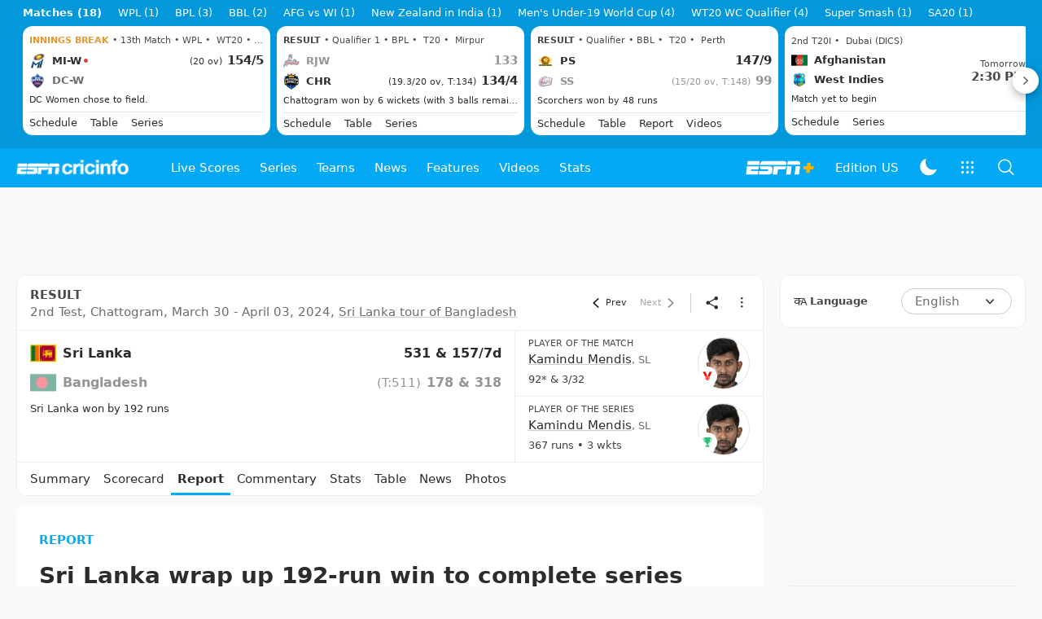

--- FILE ---
content_type: text/html; charset=utf-8
request_url: https://www.google.com/recaptcha/api2/aframe
body_size: 267
content:
<!DOCTYPE HTML><html><head><meta http-equiv="content-type" content="text/html; charset=UTF-8"></head><body><script nonce="tfcOOZAYxTKnoD-7OiA69Q">/** Anti-fraud and anti-abuse applications only. See google.com/recaptcha */ try{var clients={'sodar':'https://pagead2.googlesyndication.com/pagead/sodar?'};window.addEventListener("message",function(a){try{if(a.source===window.parent){var b=JSON.parse(a.data);var c=clients[b['id']];if(c){var d=document.createElement('img');d.src=c+b['params']+'&rc='+(localStorage.getItem("rc::a")?sessionStorage.getItem("rc::b"):"");window.document.body.appendChild(d);sessionStorage.setItem("rc::e",parseInt(sessionStorage.getItem("rc::e")||0)+1);localStorage.setItem("rc::h",'1768924365855');}}}catch(b){}});window.parent.postMessage("_grecaptcha_ready", "*");}catch(b){}</script></body></html>

--- FILE ---
content_type: image/svg+xml
request_url: https://wassets.hscicdn.com/static/images/playerOfTheSeries.svg
body_size: 263
content:
<svg width="12" height="13" viewBox="0 0 12 13" fill="none" xmlns="http://www.w3.org/2000/svg">
<path d="M8.02841 7.07679C10.2553 6.7909 12 4.20099 12 1.04508H10.036C10.058 0.702197 10.0733 0.35495 10.0733 0H1.97873C1.97873 0.35495 1.99362 0.702069 2.01583 1.04521H0C0 4.22602 1.77308 6.83019 4.02627 7.08064C4.17583 7.25189 4.33 7.40671 4.49021 7.53919H4.4069V8.35422H5.21629V10.3919H4.4069V11.2072H3.59738V12.8372H8.4541V11.2069H7.64458V10.3918H6.83506V8.35422H7.64458V7.53919H7.56114C7.72302 7.40555 7.87822 7.24945 8.02841 7.07679ZM11.1474 1.85999C10.9396 3.80984 9.99611 5.40243 8.74987 6.01579C9.34308 4.92578 9.77377 3.48865 9.96311 1.85999H11.1474ZM0.852521 1.85999H2.08836C2.27977 3.50521 2.71764 4.95505 3.32048 6.04904C2.03958 5.46212 1.06434 3.84591 0.852521 1.85999Z" fill="#2FC273"/>
</svg>
